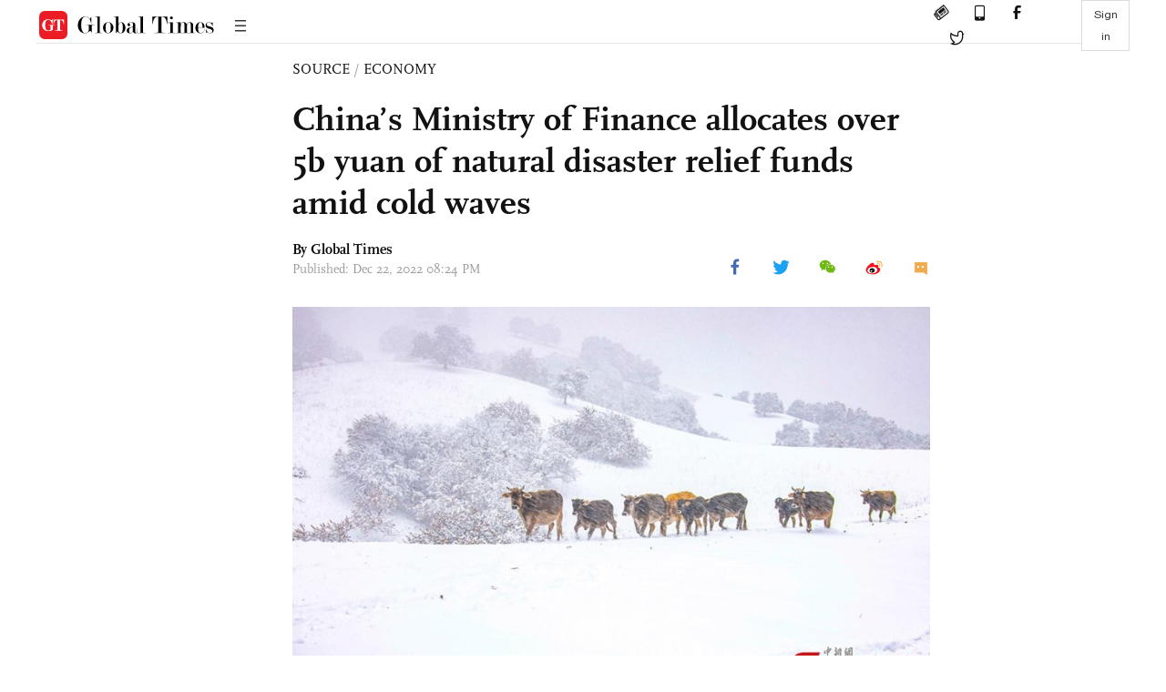

--- FILE ---
content_type: text/html
request_url: https://www.globaltimes.cn/page/202212/1282419.shtml
body_size: 3346
content:
<!DOCTYPE html
    PUBLIC "-//W3C//DTD XHTML 1.0 Transitional//EN" "http://www.w3.org/TR/xhtml1/DTD/xhtml1-transitional.dtd">
<html xmlns="http://www.w3.org/1999/xhtml">

<head>
    <meta http-equiv="Content-Type" content="text/html; charset=utf-8" />
    <title>China’s Ministry of Finance allocates over 5b yuan of natural disaster relief funds amid cold waves - Global Times</title>
    <meta name="viewport" content="width=device-width, initial-scale=1.0">
    <meta http-equiv="X-UA-Compatible" content="IE=edge,chrome=1">
    <!--<meta http-equiv="X-UA-Compatible" content="IE=10; IE=9; IE=EDGE">-->
    <meta content="text/html; charset=UTF-8" http-equiv="Content-Type" />
    <meta content="text/javascript" http-equiv="Content-Script-Type" />
    <meta content="text/css" http-equiv="Content-Style-Type" />
    <meta id="MetaDescription" name="DESCRIPTION" content="China’s Ministry of Finance, together with the Ministry of Emergency Management, allocated 5.48 billion yuan ($784.6 million) of central natural disaster relief funds to ensure a safe and warm winter for people affected by natural disasters, according to an announcement by the ministry on Thursday." />
    <meta id="MetaImage" name="Logo" content="https://www.globaltimes.cn/Portals/0/attachment/2022/2022-11-10/995d24e8-1308-4cd7-bff5-30592de3a7dc_s.jpeg" />
    <meta id="MetaKeywords" name="KEYWORDS" content="disasters,ministry,natural,relief,funds," />
    <meta id="MetaCopyright" name="COPYRIGHT" content="Copyright 2021 by The Global Times" />
    <meta id="MetaAuthor" name="AUTHOR" content="Global Times" />
    <meta id="content_show_type" content="图文" />
    <meta id="channel_name" content="SOURCE,Economy" />
    <meta id="channel_id" content="8,68" />
    <meta id="author_name" content="Global Times" />
    <meta name="RESOURCE-TYPE" content="DOCUMENT" />
    <meta name="DISTRIBUTION" content="GLOBAL" />
    <meta id="MetaRobots" name="ROBOTS" content="INDEX, FOLLOW" />
    <meta name="REVISIT-AFTER" content="1 DAYS" />
    <meta name="RATING" content="GENERAL" />
    <meta name="viewport" content="width=device-width, initial-scale=1.0">
    <meta name="twitter:image" content="https://www.globaltimes.cn/Portals/0/attachment/2022/2022-11-10/995d24e8-1308-4cd7-bff5-30592de3a7dc.jpeg">
    <meta name="twitter:card" content="summary_large_image">
    <meta name="twitter:site" content="@globaltimesnews">
    <meta name="twitter:url" content="https://www.globaltimes.cn/page/202212/1282419.shtml">
    <meta name="twitter:title" content="China’s Ministry of Finance allocates over 5b yuan of natural disaster relief funds amid cold waves">
    <meta name="twitter:description" content="China’s Ministry of Finance, together with the Ministry of Emergency Management, allocated 5.48 billion yuan ($784.6 million) of central natural disaster relief funds to ensure a safe and warm winter for people affected by natural disasters, according to an announcement by the ministry on Thursday.">
    <meta name="twitter:creator" content="@globaltimesnews">
    <meta property="og:image" content="https://www.globaltimes.cn/Portals/0/attachment/2022/2022-11-10/995d24e8-1308-4cd7-bff5-30592de3a7dc.jpeg" />
    <script type="text/javascript" src="/js-n/jquery-3.7.0.min.js" language="javascript"></script>
    <script type="text/javascript" src="/js-n/jquery-migrate-3.4.0.min.js" language="javascript"></script>
    <script type="text/javascript" src="/js-n/file.js" language="javascript"></script>
    <script> load_file("/includes-n/article_head.html"); </script>
</head>

<body>
    <!-- 文章头部 -->
    <script> load_file("/includes-n/article_top.html"); </script>
    <!-- 文章内容部分 -->
    <div class="container article_section">
        <div class="row">
            <div class="article_page">
                <div class="article_left">
                    <ul class="article_left_share share_section">
                        <script> load_file("/includes-n/float_share_new.html"); </script>
                    </ul>
                </div>
                <div class="article">
                    <div class="article_top">
                        <div class="article_column"><span class="cloumm_level_one"><a href="https://www.globaltimes.cn/source/" target="_blank">SOURCE</a></span>&nbsp;/&nbsp;<span class="cloumm_level_two"><a href="https://www.globaltimes.cn/source/economy/" target="_blank">ECONOMY</a></span></div>
                        <div class="article_title">China’s Ministry of Finance allocates over 5b yuan of natural disaster relief funds amid cold waves</div>
                        
                        <div class="author_share">
                            <div class="author_share_left"><span class="byline">By Global Times </span><span
                                    class="pub_time">Published: Dec 22, 2022 08:24 PM</span> </div>
                            <span class="article_top_share share_section">
                                <script> load_file("/includes-n/article_share_new.html"); </script>
                            </span>
                        </div>
                    </div>
                    <div class="article_content">
                        <div class="article_right"> <center><img id="605959" style="border-left-width: 0px; border-right-width: 0px; width: 100%; border-bottom-width: 0px; border-top-width: 0px" alt="Cattle wander in the snow field at the Nalati Apricot Valley in Ili Kazak autonomous prefecture, Northwest China's Xinjiang Uyghur Autonomous Region, Nov. 9, 2022. (Photo: China News Service/Yang Xiaoqian)&#13;&#10;&#13;&#10;&#13;&#10;" src="https://www.globaltimes.cn/Portals/0/attachment/2022/2022-11-10/995d24e8-1308-4cd7-bff5-30592de3a7dc.jpeg" /></center>
<p class="picture" style="font-size: 13px; font-family: Times New Roman; color: #999; margin-top: 3px" align="left">Cattle wander in the snow field at the Nalati Apricot Valley in Ili Kazak autonomous prefecture, Northwest China's Xinjiang Uyghur Autonomous Region, Nov. 9, 2022. (Photo: China News Service/Yang Xiaoqian) </p>
<div align="left"><br /><br />China's Ministry of Finance, together with the Ministry of Emergency Management, allocated 5.48 billion yuan ($784.6 million) of central natural disaster relief funds to ensure a safe and warm winter for people affected by natural disasters, according to an announcement by the ministry on Thursday.<br /><br />According to the announcement, the two ministries told relevant local government departments to actively distribute the winter and spring relief work, urgently release relief funds to people in need, and strengthen the supervision of funds to prohibit retention and misappropriation.<br /><br />Entering November, the country had four cold waves, which caused disasters and even casualties in some areas due to intense cooling, wind, and widespread rain and snow. For instance, a blizzard in Altay city, Northwest China's Xinjiang Uygur Autonomous Region, caused casualties, and some livestock froze to death, according to China Media Group (CMG).<br /><br />The Ministry of Emergency Management said on December 12 that in November, natural disasters in China were dominated by cold waves and snowstorms, and drought, while typhoons as well as earthquakes also occurred, CMG reported.<br /><br />A total of 35,000 people were affected by natural disasters in November, with the direct economic loss reaching 375 million yuan, the ministry noted.<br /><br />Also, on December 15, the Ministry of Agriculture and Rural Affairs issued a contingency plan for scientific response to La Nina this winter and next spring to fight against disasters, reduce losses and stabilize agricultural production and supply.<br /><br />The ministry said that La Nina event will continue into the winter and as a result, uncertainty of weather in the country will increase and extreme weather events such as rain, snow, freezing, drought and flood disasters may occur frequently.<br /><br />According to the plan, local authorities have been urged to strengthen monitoring and early warning efforts and take preventive measures against possible weather-related disasters, according to China Daily.<br /><br />Facing unexpected natural disasters, China has always taken timely measures, from relief funds to emergency supplies, in a bid to address the difficulties of the affected people as soon as possible.<br /><br />Since July, China's southern region has continuously suffered droughts due to high temperatures, which brought serious challenges to autumn grain production.<br /><br />On August 17, the two ministries urgently allocated 420 million yuan of central natural disaster relief funds to support local efforts to prevent floods and drought.&nbsp;<br /><br />The Ministry of Emergence Management transferred anti-drought supplies and equipment worth 11.67 million yuan to Southwest China's Chongqing, one of the worst-hit areas across the country, including 170 sets of water pumps and 60 units of sprinkler irrigation.<br /><br />Global Times<br /></div> <br>
                        </div>
                    </div>
                    <script> load_file("/includes-n/article_extend1.html"); </script>
                    <div class="article_footer">
                        <div class="article_footer_share share_section">
                            <script> load_file("/includes-n/article_share_new.html"); </script>
                        </div>
                    </div>
                    <script> load_file("/includes-n/article_extend2.html"); </script>
                    <script> load_file("/includes-n/article_comment.html"); </script>
                    <script> load_file("/includes-n/article_extend3.html"); </script>
                    <div class="related_section"><div class="column_title">RELATED ARTICLES</div><div class="related_article"><div class="related_img"><a href="https://www.globaltimes.cn/page/202210/1277888.shtml"><img src="https://www.globaltimes.cn/Portals/0/attachment/2022/2022-08-21/4c976565-7591-48f7-825d-c7ebd93c3268_s.jpeg"></a></div><div class="related_content"><div class="new_title_s"><a href="https://www.globaltimes.cn/page/202210/1277888.shtml"> Drought in East China’s Zhejiang leads to water supply restrictions</a></div><p>Leqing city in Wenzhou, East China’s Zhejiang Province will launch citywide emergency restrictions on water supply from Tuesday ...</p></div></div><div class="in_divider on_p"></div><div class="related_article"><div class="related_img"><a href="https://www.globaltimes.cn/page/202211/1278512.shtml"><img src="https://www.globaltimes.cn/Portals/0/attachment/2022/2022-08-21/aa9ac4ff-70c9-4a4e-ad6c-5ad1d6eb8025_s.jpeg"></a></div><div class="related_content"><div class="new_title_s"><a href="https://www.globaltimes.cn/page/202211/1278512.shtml"> Ministries warn of drought, other natural disaster risks for November</a></div><p>Chinese authorities have studied the risk situation of natural disasters for November and warned of drought, forest fire ...</p></div></div><div class="in_divider on_p"></div></div>
                    <script> load_file("/includes-n/article_extend4.html"); </script>
                    <script> load_file("/includes-n/article_most_view.html"); </script>
                    <script> load_file("/includes-n/article_extend5.html"); </script>
                </div>
            </div>
        </div>
    </div>
    <div id="img_cover" style="display: none">
        <div class="close_cover"><img src="/img/close.png"></div>
        <img class="drag_img" src="">
    </div>
    <!-- 页面尾部 -->
    <script> load_file("/includes-n/footer.html"); </script>
    <script> load_file("/includes-n/addthis.html"); </script>
</body>
<script> load_file("/includes-n/article_bottom.html"); </script>
</html>

--- FILE ---
content_type: text/html
request_url: https://www.globaltimes.cn/includes-n/article_most_view.html
body_size: 394
content:
<div class="most_view_section">
  <div class="column_title">MOST VIEWED</div>
  <div class="footer_most_view">
    <div class="most_view_left">
      <div class="most_article"><i class="top_3">1</i><a href="https://www.globaltimes.cn/page/202601/1353545.shtml">Hong Kong kung fu star Leung Siu-lung, ‘Beast’ in ‘Kung Fu Hustle,’ passes away at 77: media</a></div>

      <div class="most_article"><i class="top_3">2</i><a href="https://www.globaltimes.cn/page/202601/1353521.shtml">Trump’s tariff threat over Greenland sparks European pushback; Chinese experts note widening transatlantic divide</a></div>

      <div class="most_article"><i class="top_3">3</i><a href="https://www.globaltimes.cn/page/202601/1353522.shtml">China’s first tandem high-energy hydrogen ion implanter achieves beam extraction, marking breakthrough in core chipmaking equipment</a></div>
    </div>
    <div class="most_view_right">

      <div class="most_article"><i>4</i><a href="https://www.globaltimes.cn/page/202601/1353548.shtml">German media report chancellor Merz’s potential China visit in late February, expert says attention reflects Berlin’s expectation for bilateral ties</a></div>

      <div class="most_article"><i>5</i><a href="https://www.globaltimes.cn/page/202601/1353524.shtml">Weiqi masters, fans brave snow to bid final farewell to Weiqi Sage Nie Weiping</a></div>

      <div class="most_article"><i>6</i><a href="https://www.globaltimes.cn/page/202601/1353584.shtml">‘Double standards’ are backfiring on Europe: Global Times editorial</a></div>
    </div>
  </div>
</div>